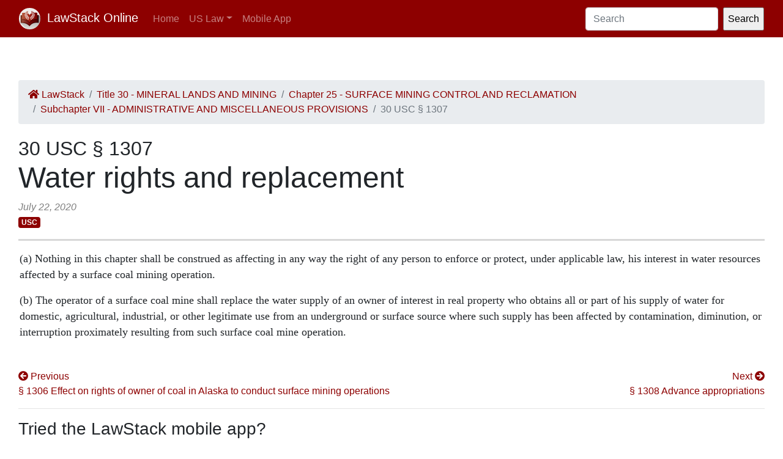

--- FILE ---
content_type: text/html; charset=utf-8
request_url: https://law.lawstack.com/laws/30-usc_s_1307_water-rights-and-replacement
body_size: 7513
content:
<!DOCTYPE html>
<html>
<head>
<meta content='text/html; charset=UTF-8' http-equiv='Content-Type'>
<meta content='width=device-width, initial-scale=1' name='viewport'>
<!-- / favicon start -->
<link href='/apple-touch-icon.png' rel='apple-touch-icon' sizes='180x180'>
<link href='/favicon-32x32.png' rel='icon' sizes='32x32' type='image/png'>
<link href='/favicon-16x16.png' rel='icon' sizes='16x16' type='image/png'>
<link href='/site.webmanifest' rel='manifest'>
<meta content='#da532c' name='msapplication-TileColor'>
<meta content='#ffffff' name='theme-color'>
<meta content='app-id=338178992, affiliate-data=11lrKY' name='apple-itunes-app'>
<!-- / favicon end -->
<title>
30 USC § 1307 Water rights and replacement | United States Code | US Law | LawStack Online
</title>
<meta name="csrf-param" content="authenticity_token" />
<meta name="csrf-token" content="yuiUZJjeNpSrdC3YYGMd4y6mFAO4d0wHmw60gq93FY9WvXhnHPDNjLiSM+DLEMXz6OxKSiu7HIMwKHdZiUFnag==" />

<script></script>
<script src="/packs/js/gtm-5fd5408d94e0a7f4183e.js" data-turbolinks-track="reload"></script>
<link rel="stylesheet" media="all" href="/assets/application-9aeb5293f231c81a27b8502272449edb08e735898e35536346bcbce49e365262.css" data-turbolinks-track="reload" />
<link rel="stylesheet" media="all" href="/packs/css/application-d40459ee.css" data-turbolinks-track="reload" />
<script src="/packs/js/application-cb05b0c962fa59e4857f.js" data-turbolinks-track="reload"></script>
</head>
<body>
<!-- Google Tag Manager (noscript) -->
<noscript>
<iframe height='0' src='https://www.googletagmanager.com/ns.html?id=GTM-WMVK2S5' style='display:none;visibility:hidden' width='0'></iframe>
</noscript>
<!-- End Google Tag Manager (noscript) -->
<nav class='navbar navbar-expand-lg navbar-dark bg-primary'>
<div class='container-fluid'>
<a class='navbar-brand' href='https://law.lawstack.com/'>
<span class='navbar-brand-logo'><img height="35" class="navbar-brand-image" src="/assets/lawstack-logo-35@2x-7a30b38d513a8e7666fb7a9a0629cafbb639e3f31100571cce96016ac75726db.png" /></span>
LawStack Online
</a>
<button aria-controls='navbarSupportedContent' aria-expanded='false' aria-label='Toggle navigation' class='navbar-toggler' data-target='#navbarSupportedContent' data-toggle='collapse' type='button'>
<span class='navbar-toggler-icon'></span>
</button>
<div class='collapse navbar-collapse' id='navbarSupportedContent'>
<ul class='navbar-nav mr-auto mb-2 mb-lg-0'>
<li class='nav-item'>
<a aria-current='page' class='nav-link' href='/'>Home</a>
</li>
<li class='nav-item dropdown'>
<a aria-expanded='false' class='nav-link dropdown-toggle' data-toggle='dropdown' href='#' id='navbarDropdown' role='button'>US Law</a>
<ul aria-labelledby='navbarDropdown' class='dropdown-menu'>
<li class='dropdown-item'>
<a href='/laws/cfr'>CFR</a>
</li>
<li class='dropdown-item'>
<a href='/laws/usc'>USC</a>
</li>
</ul>
</li>
<li class='nav-item'>
<a class='nav-link' href='https://www.lawstack.com?utm_source=law.lawstack.com&amp;utm_medium=referral&amp;utm_campaign=header'>Mobile App</a>
</li>
</ul>
<form class="d-flex" data-remote="false" action="https://law.lawstack.com/searches/new" accept-charset="UTF-8" data-remote="true" method="get"><input type="search" name="q" id="q" value="" class="form-control mr-2" placeholder="Search" aria-label="Search" />
<input type="submit" name="commit" value="Search" data-disable-with="Search" /></form></div>
</div>
</nav>
<div class='main'>
<div class='main__nav'></div>
<div class='content'>
<div class='node-header'>
<div class='node-header__navigation'>
<div class='node-header__breadcrumb'>
<ol class='breadcrumb'>
<li class='breadcrumb-item'>
<a href="/"><span class='fa fa-home'></span>
LawStack
</a></li>
<li class='breadcrumb-item'><a href="/laws/30-usc_title_30_mineral-lands-and-mining">Title 30 - MINERAL LANDS AND MINING</a></li>
<li class='breadcrumb-item'><a href="/laws/30-usc_chapter_25_surface-mining-control-and-reclamation">Chapter 25 - SURFACE MINING CONTROL AND RECLAMATION</a></li>
<li class='breadcrumb-item'><a href="/laws/30-usc_subchapter_vii_administrative-and-miscellaneous-provisions">Subchapter VII - ADMINISTRATIVE AND MISCELLANEOUS PROVISIONS</a></li>
<li class='breadcrumb-item active'>30 USC § 1307</li>
</ol>
</div>
</div>
<div class='node-header__location'>
30 USC § 1307
</div>
<div class='node-header__title'>
Water rights and replacement
</div>
<div class='node-header__date'>
July 22, 2020
</div>
<div class='tags'>
<span class='badge badge-primary'>USC</span>
</div>
</div>
<div class='node-body mb-5' itemtype='http://schema.org/Legislation'>
<div class='node-content'>
<span class="main"><p class='level1' ppath='a'>(a) Nothing in this chapter shall be construed as affecting in any way the right of any person to enforce or protect, under applicable law, his interest in water resources affected by a surface coal mining operation.</p>
<p class='level1' ppath='b'>(b) The operator of a surface coal mine shall replace the water supply of an owner of interest in real property who obtains all or part of his supply of water for domestic, agricultural, industrial, or other legitimate use from an underground or surface source where such supply has been affected by contamination, diminution, or interruption proximately resulting from such surface coal mine operation.</p>
</span>
</div>
</div>
<div class='node-footer'>
<div class='node-footer__navigation flex-container'>
<div class='node-header__navigation__previous'>
<a href="https://law.lawstack.com/laws/30-usc_s_1306_effect-on-rights-of-owner-of-coal-in-alaska-to-conduct-surface-mining-operations"><span class='fa fa-arrow-circle-left'></span>
Previous
<br>
§ 1306 Effect on rights of owner of coal in Alaska to conduct surface mining operations
</a></div>
<div class='node-header__navigation__next'>
<a href="https://law.lawstack.com/laws/30-usc_s_1308_advance-appropriations">Next
<span class='fa fa-arrow-circle-right'></span>
<br>
§ 1308 Advance appropriations
</a></div>
</div>
</div>
<div class='mobile-pitch'>
<hr>
<h3 class='mb-3'>Tried the LawStack mobile app?</h3>
<p>
Join thousands and try LawStack mobile for FREE today.
</p>
<ul>
<li>Carry the law offline, wherever you go.</li>
<li>Download CFR, USC, rules, and state law to your mobile device.</li>
</ul>
<p>
<a class="external-link" href="https://lawstack.app.link/JZ5pvQzf18?utm_source=beast&amp;utm_medium=referral&amp;utm_campaign=node"><img src="/assets/buttons/Download_on_the_App_Store_Badge_US-UK_135x40-4c4de5a0f53814b50c937fb3b5f181b78ab2a6354c9c5083d867d14fd1aefa2c.svg" /></a>
<a class="external-link" href="https://play.google.com/store/apps/details?id=com.tekkinnovations.lawstack.android&amp;hl=en_US"><img src="/assets/buttons/google-play-badge-7b5c23bbd18a3d8c05238b62e0bcb1d830848c9716546bb07be358257621713e.png" width="157" height="61" /></a>
</p>
</div>

</div>
<div class='aside'></div>
</div>
<div class='footer'>
<div class='container'>
<p>
Designed and built by Tekk Innovations LLC, the makers of the LawStack <a class="external-link" href="https://apps.apple.com/app/id338178992?mt=8&amp;ct=lawstack&amp;at=11lrKY&amp;utm_source=law.lawstack.com&amp;utm_medium=referral&amp;utm_campaign=footer">iPhone app</a> or <a class="external-link" href="https://play.google.com/store/apps/details?id=com.tekkinnovations.lawstack.android&amp;utm_source=law.lawstack.com&amp;utm_medium=referral&amp;utm_campaign=footer">Android app</a>.
</p>
<p>
© 2020 Tekk Innovations LLC
</p>
</div>
</div>
</body>
</html>
